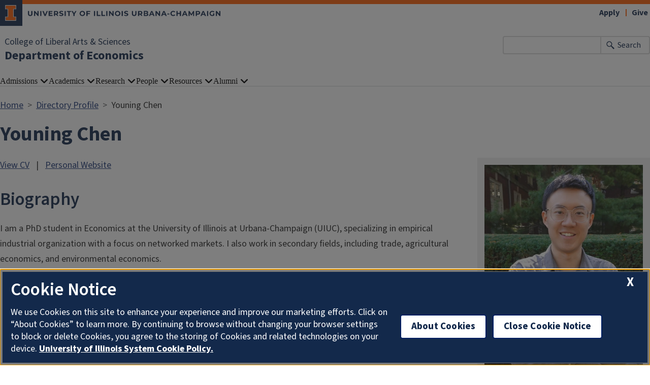

--- FILE ---
content_type: text/html; charset=UTF-8
request_url: https://economics.illinois.edu/profile/youning2
body_size: 5454
content:

<!DOCTYPE html>
<html lang="en" dir="ltr" prefix="og: https://ogp.me/ns#">
  <head>
    <meta charset="utf-8" />
<script async src="https://www.googletagmanager.com/gtag/js?id=G-5BYMQ5JSF9"></script>
<script>window.dataLayer = window.dataLayer || [];function gtag(){dataLayer.push(arguments)};gtag("js", new Date());gtag("set", "developer_id.dMDhkMT", true);gtag("config", "G-5BYMQ5JSF9", {"groups":"default","cookie_domain":"economics.illinois.edu","page_placeholder":"PLACEHOLDER_page_location"});gtag("config", "G-E1LFESM7DF", {"groups":"default","cookie_domain":"economics.illinois.edu","page_placeholder":"PLACEHOLDER_page_location"});</script>
<link rel="canonical" href="https://economics.illinois.edu/profile/youning2" />
<meta name="Generator" content="Drupal 10 (https://www.drupal.org)" />
<meta name="MobileOptimized" content="width" />
<meta name="HandheldFriendly" content="true" />
<meta name="viewport" content="width=device-width, initial-scale=1.0" />
<link rel="icon" href="/themes/contrib/illinois_framework_theme/favicon.ico" type="image/vnd.microsoft.icon" />

    <link rel="dns-prefetch" href="//cdn.brand.illinois.edu">
    <link rel="dns-prefetch" href="//cdn.toolkit.illinois.edu">
    <link rel="dns-prefetch" href="//cdn.disability.illinois.edu">
    <link rel="dns-prefetch" href="//onetrust.techservices.illinois.edu">
    <script src="https://onetrust.techservices.illinois.edu/scripttemplates/otSDKStub.js"  type="text/javascript" charset="UTF-8" data-domain-script="26be7d61-2017-4ea7-8a8b-8f1704889763"></script>
      <script type="text/javascript">function OptanonWrapper() { }</script>    <title>Youning Chen | Department of Economics | Illinois</title>
    <link rel="stylesheet" media="all" href="/sites/default/files/css/css_JjOOfuLmBC_alxWIH35AXHwsYKwACnaHZ4nRnzuTIgg.css?delta=0&amp;language=en&amp;theme=illinois_framework_theme&amp;include=eJx1j10KwzAMgy-ULA9j5ylJ6namdlxsb6E7_f5gG4O-CBl9yKiIuLnm9ZRKNgjle88kJVM03wjb_JswmOUZLFRRSE2UM-ENAtLUhxEVqotu6ePiqjIhPYFHlaANk2aGLroMfgaG_1-7nIvQgh6P-0iHEqvwKg2aW7DNHPg97orQLb30wDJeCO4tPGSf" />
<link rel="stylesheet" media="all" href="/sites/default/files/css/css_uEVBbBG7C1jSRfOeR6y2XLOOOZ4-GjaBhK3vvdEhEOg.css?delta=1&amp;language=en&amp;theme=illinois_framework_theme&amp;include=eJx1j10KwzAMgy-ULA9j5ylJ6namdlxsb6E7_f5gG4O-CBl9yKiIuLnm9ZRKNgjle88kJVM03wjb_JswmOUZLFRRSE2UM-ENAtLUhxEVqotu6ePiqjIhPYFHlaANk2aGLroMfgaG_1-7nIvQgh6P-0iHEqvwKg2aW7DNHPg97orQLb30wDJeCO4tPGSf" />
<link rel="stylesheet" media="all" href="https://cdn.toolkit.illinois.edu/3/toolkit.css" />
<link rel="stylesheet" media="all" href="https://cdn.toolkit.illinois.edu/2.16/toolkit.css" />

    <script src="https://cdn.toolkit.illinois.edu/3/toolkit.js" type="module" blocking="render"></script>
<script src="https://cdn.toolkit.illinois.edu/2.16/toolkit.js"></script>

  </head>
    <body class="logged-out">
        <div class="visually-hidden-focusable skip-link p-3 container">
      <a href="#main-content" class="p-2">Skip to main content</a>
    </div>
    
      <div class="dialog-off-canvas-main-canvas d-flex flex-column h-100" data-off-canvas-main-canvas>
    



<div class="layout-container">
    <ilw-header>
            <a slot="primary-unit" href="https://las.illinois.edu">College of Liberal Arts &amp; Sciences</a>
        <a slot="site-name" href="/">Department of Economics</a>
  <form slot="search" method="get" action="/search/node" role="search">
    <input type="search" name="keys" aria-labelledby="search-button">
    <button id="search-button" type="submit">Search</button>
  </form>
  <nav slot="links" aria-label="Utility">
    <ul>
                                        <li><a id="il-link--1" href="https://apply.illinois.edu/">Apply</a></li>
                                                <li><a id="il-link--2" href="/alumni/donate-economics">Give</a></li>
                                                </ul>
  </nav>
  <ilw-header-menu slot="navigation">
          

        
        <ul>
                  <li>
          <ilw-header-menu-section>
        <span slot="label">Admissions</span>
                <ul>
                  <li>
    <a href="/admissions/why-economics">Why Economics?</a>
    </li>

                  <li>
    <a href="/admissions/phd-admissions">Ph.D. Admissions</a>
    </li>

                  <li>
    <a href="/admissions/undergraduate-admissions">Undergraduate Admissions</a>
    </li>

                  <li>
    <a href="/admissions/international-applicants">International Applicants</a>
    </li>

                  <li>
    <a href="http://illinois.edu/about/index.html">About Illinois</a>
    </li>

          </ul>
  
      </ilw-header-menu-section>
    </li>

                  <li>
          <ilw-header-menu-section>
        <span slot="label">Academics</span>
                <ul>
                  <li>
    <a href="/academics/phd-program">Ph.D. Program</a>
    </li>

                  <li>
    <a href="/academics/mspe-master-science-policy-economics">Master of Science: Policy Economics</a>
    </li>

                  <li>
    <a href="/academics/undergraduate-program">Undergraduate Program</a>
    </li>

                  <li>
    <a href="/academics/courses-and-registration">Courses &amp; Registration</a>
    </li>

                  <li>
    <a href="https://economics.illinois.edu/resources/events/all-seminars">Seminars</a>
    </li>

                  <li>
    <a href="https://economics.illinois.edu/resources/convocation-graduation">Convocation (Graduation)</a>
    </li>

          </ul>
  
      </ilw-header-menu-section>
    </li>

                  <li>
          <ilw-header-menu-section>
        <span slot="label">Research</span>
                <ul>
                  <li>
    <a href="/research/research-areas">Research Areas</a>
    </li>

                  <li>
    <a href="/research/once-research-secured">Once Research Secured</a>
    </li>

                  <li>
    <a href="/research/research-workshops">Research Workshops</a>
    </li>

                  <li>
    <a href="/research/undergraduate-research">Undergraduate Research</a>
    </li>

          </ul>
  
      </ilw-header-menu-section>
    </li>

                  <li>
          <ilw-header-menu-section>
        <span slot="label">People</span>
                <ul>
                  <li>
    <a href="/directory/administration">Administration</a>
    </li>

                  <li>
    <a href="/directory/faculty">Faculty</a>
    </li>

                  <li>
    <a href="/directory/staff">Staff</a>
    </li>

                  <li>
    <a href="/directory/undergraduate-office-staff">Undergraduate Office</a>
    </li>

                  <li>
    <a href="/directory/grad-students">Graduate students</a>
    </li>

                  <li>
    <a href="/academics/undergraduate-program/student-opportunities/econ-student-groups/econ-ambassadors/economic">Economics Ambassadors</a>
    </li>

                  <li>
    <a href="/people/job-market-candidates">Job Market Candidates</a>
    </li>

                  <li>
    <a href="/people/contact-us">Contact Us</a>
    </li>

          </ul>
  
      </ilw-header-menu-section>
    </li>

                  <li>
          <ilw-header-menu-section>
        <span slot="label">Resources</span>
                <ul>
                  <li>
    <a href="/resources/about-us">About Us</a>
    </li>

                  <li>
    <a href="/resources/events">Events</a>
    </li>

                  <li>
    <a href="/resources/economics-resources">Economics Resources</a>
    </li>

                  <li>
    <a href="/resources/facultystaff-resources">Faculty/Staff Resources</a>
    </li>

                  <li>
    <a href="/resources/women-economics">Women in Economics</a>
    </li>

                  <li>
    <a href="/resources/career-services">Career Services</a>
    </li>

                  <li>
    <a href="/resources/convocation-graduation">Convocation (Graduation)</a>
    </li>

                  <li>
    <a href="/resources/awards-scholarships">Awards &amp; Scholarships</a>
    </li>

                  <li>
    <a href="/resources/david-kinley-lecture-economics">David Kinley Lecture in Economics</a>
    </li>

                  <li>
    <a href="/resources/graduate-student-resources">Graduate Student Resources</a>
    </li>

                  <li>
    <a href="/resources/midwest-econometrics-group-conference-2025">Midwest Econometrics Group Conference 2025</a>
    </li>

                  <li>
    <a href="/resources/resek-conference-2025-urban-frontiers-transportation-housing-and-welfare">Resek Conference 2025</a>
    </li>

          </ul>
  
      </ilw-header-menu-section>
    </li>

                  <li>
          <ilw-header-menu-section>
        <span slot="label">Alumni</span>
                <ul>
                  <li>
    <a href="/alumni/our-alumni">Our Alumni</a>
    </li>

                  <li>
    <a href="/alumni/alumni-newsletter">Alumni Newsletter</a>
    </li>

                  <li>
    <a href="/alumni/get-involved">Get Involved</a>
    </li>

                  <li>
    <a href="/alumni/donate-economics">Donate to Economics</a>
    </li>

                  <li>
    <a href="/alumni/alumni-events">Alumni Events</a>
    </li>

                  <li>
    <a href="/alumni/awards-and-honors">Awards and Honors</a>
    </li>

                  <li>
    <a href="/resources/career-services/alumni-career-information">Career Information</a>
    </li>

                  <li>
    <a href="http://www.las.illinois.edu/alumni/contact/form/">Stay Connected</a>
    </li>

          </ul>
  
      </ilw-header-menu-section>
    </li>

          </ul>
  




  

      </ilw-header-menu>
</ilw-header>

    <div class="region region-breadcrumb l-region l-region--breadcrumb">
    <div id="block-illinois-framework-theme-breadcrumbs" class="block block-system block-system-breadcrumb-block">
  
    
        <nav aria-label="breadcrumb">
    <h2 id="system-breadcrumb" class="visually-hidden">Breadcrumb</h2>
    <ol class="breadcrumb">
          <li class="breadcrumb-item">
                  <a href="/">Home</a>
              </li>
          <li class="breadcrumb-item">
                  <a href="/profile">Directory Profile</a>
              </li>
          <li class="breadcrumb-item">
                  Youning Chen
              </li>
        </ol>
  </nav>

  </div>

  </div>

    <div class="region region-highlighted l-region l-region--highlighted">
    <div data-drupal-messages-fallback class="hidden"></div>

  </div>

    <div class="region region-help l-region l-region--help">
    <div id="block-illinois-framework-theme-page-title" class="block block-core block-page-title-block">
  
    
      
  <h1>Youning Chen</h1>


  </div>

  </div>

  
  <main id="main-content" tabindex="-1" class="region region-content l-region l-region--content " role="main">
          <div class="il-content-without-section-nav">
            <div class="il-content">
            <div class="region region-content l-region l-region--content">
    <div id="block-illinois-framework-theme-content" class="block block-system block-system-main-block">
  
    
      <div class="views-element-container"><div class="js-view-dom-id-b8a56e6c183767433fa1e4ca58d2fb6b15e5210e4e1f5acb9afad248c5dd82de">
  
  
  

  
  
  

      <div>
<article class="profile">
  
      <div class="layout layout--profile">
          <div  class="layout__region layout__region--contact">
        <div class="block block-layout-builder block-field-blockuseruserfield-dircore-photo-local">
  
    
      <div class="field field-user--field-dircore-photo-local field-name-field-dircore-photo field-type-image field-label-hidden has-single"><div class="field__items"><div class="field__item">  <img loading="lazy" src="/sites/default/files/styles/directory_profile/public/profile-photo/IMG_5203.jpeg.jpg?itok=Avcdb6s6" width="500" height="666" alt="Profile picture for Youning Chen" class="img-fluid image-style-directory-profile" />


</div></div>
</div>

  </div>
<div class="block block-layout-builder block-field-blockuseruserfield-dircore-email">
  
    
      <div class="field field-user--field-dircore-email field-name-field-dircore-email field-type-email field-label-hidden has-single"><div class="field__items"><div class="field__item"><a href="mailto:youning2@illinois.edu">youning2@illinois.edu</a></div></div>
</div>

  </div>
<div class="block block-layout-builder block-field-blockuseruserfield-dircore-research-areas">
  
    
      <div class="field field-user--field-dircore-research-areas field-name-field-dircore-research-areas field-type-entity-reference field-label-above has-single"><h2 class="profile-label">Research Areas</h2><div class="field__items"><div class="field__item"><a href="/research/areas/industrial-organization" hreflang="en">Industrial Organization</a></div></div>
</div>

  </div>

                              <div class="directory__profile-edit"><a rel="nofollow" href="/saml_login?ReturnTo=https://economics.illinois.edu/user/465/edit%3Fdestination%3D/profile/youning2">Edit Your Profile</a></div>
                        </div>
    
          <div  class="layout__region layout__region--profile">
        <div class="block block-layout-builder block-field-blockuseruserfield-dircore-cv-link">
  
    
      <div class="field field-user--field-dircore-cv-link field-name-field-dircore-cv-link field-type-link field-label-hidden has-single"><div class="field__items"><div class="field__item"><a href="https://drive.google.com/file/d/10OvJVkcYP-SCt52FFTolMuX5e07pcqnq/view?usp=sharing" target="_blank">View CV</a></div></div>
</div>

  </div>
<div class="block block-layout-builder block-field-blockuseruserfield-dircore-website">
  
    
      <div class="field field-user--field-dircore-website field-name-field-dircore-website field-type-link field-label-hidden has-single"><div class="field__items"><div class="field__item"><a href="https://sites.google.com/view/youninch" target="_blank">Personal Website</a></div></div>
</div>

  </div>
<div class="block block-layout-builder block-field-blockuseruserfield-dircore-biography-local">
  
    
      <div class="field field-user--field-dircore-biography-local field-name-field-dircore-biography field-type-text-long field-label-above has-single"><h2 class="profile-label">Biography</h2><div class="field__items"><div class="field__item"><p>I am a PhD student in Economics at the University of Illinois at Urbana-Champaign (UIUC), specializing in empirical industrial organization with a focus on networked markets. I also work in secondary fields, including trade, agricultural economics, and environmental economics.</p></div></div>
</div>

  </div>

      </div>
      </div>
</article>
</div>

    

  
  

  
  
</div>
</div>

  </div>

  </div>

        </div>
      </div>
  </main>
  
<ilw-footer>
            <a slot="primary-unit" href="https://las.illinois.edu">College of Liberal Arts &amp; Sciences</a>
        <a slot="site-name" href="/">Department of Economics</a>
  <nav slot="social" aria-label="Social media">
    <ul>
                    <li><a data-service="facebook" href="https://www.facebook.com/UGEconUIUC?ref=aymt_homepage_panel">Facebook</a></li>
                    <li><a data-service="x" href="https://twitter.com/EconatIllinois">x</a></li>
                          <li><a data-service="linkedin" href="https://www.linkedin.com/groups/4699093/profile">LinkedIn</a></li>
                                                          </ul>
  </nav>
  <address slot="address">
    <p>
              214 David Kinley Hall
          </p>
          <p>1407 West Gregory Drive | MC-707</p>
        <p>
              Urbana,
                    IL
                    61801
          </p>
          <p><a href="tel:217-333-0120">217-333-0120</a></p>
              <p>Email: <a href="mailto:econ@illinois.edu">econ@illinois.edu</a></p>
              <div class="footer-colleges">
                                                                                                </div>
      </address>
  <div slot="actions">
                                                                                                                      <a href="/saml_login?destination=/profile/youning2" rel="nofollow">Login</a>
  </div>
  <div class="footer-menus">
    <div>
              <nav aria-label="Campus Footer Links"></nav>
                    <nav aria-label="Campus Footer Links 2"></nav>
          </div>
    <div>
              <nav aria-label="Campus Footer Links 3"></nav>
                    <nav aria-label="Campus Footer Links 4"></nav>
          </div>
  </div>
      <div id="google_translate_element"></div>
    <script>
      function googleTranslateElementInit() {
        new google.translate.TranslateElement({
          pageLanguage: 'en',
          layout: google.translate.TranslateElement.InlineLayout.SIMPLE,
          autoDisplay: false
        }, 'google_translate_element');
      }
    </script>
    <script src="//translate.google.com/translate_a/element.js?cb=googleTranslateElementInit" defer></script>
  </ilw-footer>

</div>
  </div>

    
    <script type="application/json" data-drupal-selector="drupal-settings-json">{"path":{"baseUrl":"\/","pathPrefix":"","currentPath":"profile\/youning2","currentPathIsAdmin":false,"isFront":false,"currentLanguage":"en"},"pluralDelimiter":"\u0003","suppressDeprecationErrors":true,"google_analytics":{"account":"G-5BYMQ5JSF9","trackOutbound":true,"trackMailto":true,"trackTel":true,"trackDownload":true,"trackDownloadExtensions":"7z|aac|arc|arj|asf|asx|avi|bin|csv|doc(x|m)?|dot(x|m)?|exe|flv|gif|gz|gzip|hqx|jar|jpe?g|js|mp(2|3|4|e?g)|mov(ie)?|msi|msp|pdf|phps|png|ppt(x|m)?|pot(x|m)?|pps(x|m)?|ppam|sld(x|m)?|thmx|qtm?|ra(m|r)?|sea|sit|tar|tgz|torrent|txt|wav|wma|wmv|wpd|xls(x|m|b)?|xlt(x|m)|xlam|xml|z|zip","trackColorbox":true},"google_cse":{"google_api":"xxxxxxxxxxxxxxxxxxxxxxxxxxxxxxx"},"user":{"uid":0,"permissionsHash":"74d0cb8f978939b07ca5698cb635707f2bbf32ffb687a57c71c01f8e720db55a"}}</script>
<script src="/sites/default/files/js/js_-6AYOa6D-Eiv-pSVUUmpA_02YI4LhoqxjPNkwsB01DM.js?scope=footer&amp;delta=0&amp;language=en&amp;theme=illinois_framework_theme&amp;include=eJx1zcEKwzAMA9Afqslh7HuCk3lZWicqsUfp3y-nHQq9CfGQEuDmg_dnSP9Iq5Gyi_lSgKISubOeXrOFa7FU1dpRLb4HNzkwtugfaRIyukt34tf6nUu3rigSK5mfE5R754Bu1elxTw5JlNF29HlsP8FjV6M"></script>
<script src="https://emergency.publicaffairs.illinois.edu/illinois.js" async></script>
<script src="https://enroll.illinois.edu/ping" async></script>
<script src="/sites/default/files/js/js_zWR4bgpB5o2uGo8N0KoSgwKd1GpodDumyTtrBlAVPAg.js?scope=footer&amp;delta=3&amp;language=en&amp;theme=illinois_framework_theme&amp;include=eJx1zcEKwzAMA9Afqslh7HuCk3lZWicqsUfp3y-nHQq9CfGQEuDmg_dnSP9Iq5Gyi_lSgKISubOeXrOFa7FU1dpRLb4HNzkwtugfaRIyukt34tf6nUu3rigSK5mfE5R754Bu1elxTw5JlNF29HlsP8FjV6M"></script>

  </body>
</html>


--- FILE ---
content_type: image/svg+xml
request_url: https://cdn.brand.illinois.edu/icons/duo/blue/search.svg
body_size: 149
content:
<svg xmlns="http://www.w3.org/2000/svg" viewBox="0 0 51.26 51.26">
  <g fill="#13294B">
    <path d="M30,10.08A14.05,14.05,0,1,0,28.3,31.34l11.3,13a3.34,3.34,0,0,0,4.72-4.72L31.44,28.17A14,14,0,0,0,30,10.08ZM27.27,27.27a10.26,10.26,0,1,1,0-14.51A10.27,10.27,0,0,1,27.27,27.27Z"/>
  </g>
</svg>